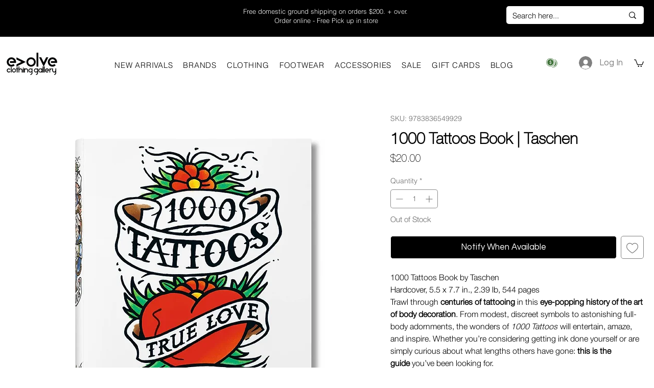

--- FILE ---
content_type: image/svg+xml
request_url: https://static.wixstatic.com/shapes/a75aca85687249bd9a366e3357fa71fd.svg
body_size: 1915
content:
<svg data-bbox="10 25 180 150" viewBox="0 0 200 200" height="200" width="200" xmlns="http://www.w3.org/2000/svg" data-type="color">
    <g>
        <path d="M142.229 44.161c1.984 2.71 3.872 5.516 5.518 8.468 21.344 9.435 36.252 30.823 36.252 55.597 0 33.484-27.249 60.726-60.742 60.726-5.13 0-10.116-.629-14.859-1.839-3.098 1.258-6.244 2.371-9.486 3.29A66.794 66.794 0 0 0 123.257 175C160.089 175 190 145.048 190 108.226c.048-30.242-20.135-55.839-47.771-64.065z" fill="#3F7239" data-color="1"/>
        <path d="M173.786 108.226c0-16.016-7.454-30.29-19.118-39.581a80.761 80.761 0 0 1 3.582 23.806c0 27.387-13.697 51.629-34.558 66.29 27.685-.241 50.094-22.741 50.094-50.515z" fill="#3F7239" data-color="1"/>
        <path d="M144.843 92.452c0-37.21-30.25-67.452-67.421-67.452S10 55.242 10 92.452s30.25 67.452 67.421 67.452 67.422-30.243 67.422-67.452zm-67.422 61.354c-33.832 0-61.323-27.532-61.323-61.355S43.59 31.097 77.421 31.097s61.323 27.532 61.323 61.355-27.491 61.354-61.323 61.354z" fill="#3F7239" data-color="1"/>
        <path d="M77.421 41.452c-28.169 0-51.014 22.839-51.014 51s22.845 51 51.014 51 51.014-22.839 51.014-51-22.845-51-51.014-51zm12.633 70.5c-2.13 2.758-5.034 4.597-8.505 5.565v6.81h-5.808v-6.616c-4.031-.677-7.225-2.129-9.403-4.306-2.178-2.177-3.824-5.565-4.84-10.113l7.018-1.452c.968 3.242 2.13 5.516 3.485 6.919 1.452 1.306 3.388 1.984 5.76 1.984 2.323 0 4.308-.774 5.856-2.274 1.549-1.5 2.323-3.387 2.323-5.758 0-2.081-.629-3.774-1.936-5.081-.678-.63-1.646-1.307-2.904-2.082-1.307-.774-2.904-1.597-4.937-2.516-4.114-1.839-6.824-3.532-8.131-5.081-2.081-2.323-3.098-5.081-3.098-8.323 0-1.548.242-2.952.726-4.258s1.21-2.516 2.13-3.581 2.081-1.984 3.436-2.806c1.355-.774 2.904-1.403 4.999-1.839v-6.206h4.84v6.109c2.842.387 4.875 1.21 6.472 2.468s3.098 3.194 4.55 5.758l-6.195 3.484c-1.888-3.387-4.308-5.081-7.308-5.081-1.888 0-3.436.532-4.646 1.645s-1.839 2.468-1.839 4.161c0 1.5.484 2.758 1.5 3.774.968.968 2.952 2.129 5.905 3.484 2.565 1.161 4.695 2.274 6.389 3.29s2.952 2.032 3.775 3c2.42 2.613 3.582 5.71 3.582 9.387.095 3.583-1.018 6.777-3.196 9.535z" fill="#3F7239" data-color="1"/>
    </g>
</svg>
